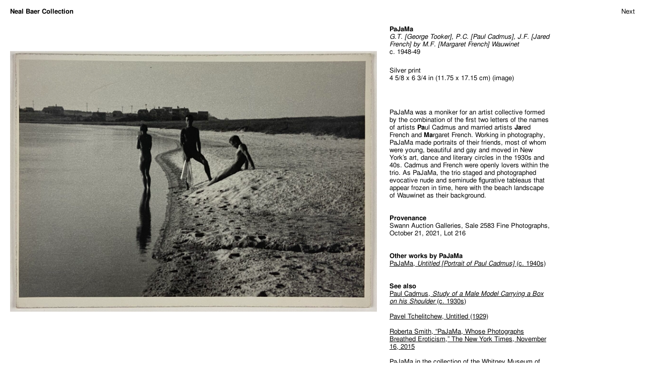

--- FILE ---
content_type: text/html; charset=UTF-8
request_url: http://nealbaercollection.org/g-t-george-tooker-p-c-paul-cadmus-j-f-jared-french-by-m-f-margaret-french/
body_size: 5788
content:

<!DOCTYPE html>
<html lang="en">

<head>
    <meta charset="UTF-8">
    <meta name="viewport" content="width=device-width,initial-scale=1.0"><link rel="shortcut icon" href="http://nealbaercollection.org/wp-content/themes/nealbaercollection_2/favicon.ico" />
    <title>  G.T. [George Tooker], P.C. [Paul Cadmus], J.F. [Jared French] by M.F. [Margaret French] Wauwinet</title>
    <meta name='robots' content='max-image-preview:large' />
	<style>img:is([sizes="auto" i], [sizes^="auto," i]) { contain-intrinsic-size: 3000px 1500px }</style>
	<link rel="alternate" type="application/rss+xml" title="Neal Baer Collection &raquo; G.T. [George Tooker], P.C. [Paul Cadmus], J.F. [Jared French] by M.F. [Margaret French] Wauwinet Comments Feed" href="https://nealbaercollection.org/g-t-george-tooker-p-c-paul-cadmus-j-f-jared-french-by-m-f-margaret-french/feed/" />
<script type="text/javascript">
/* <![CDATA[ */
window._wpemojiSettings = {"baseUrl":"https:\/\/s.w.org\/images\/core\/emoji\/15.0.3\/72x72\/","ext":".png","svgUrl":"https:\/\/s.w.org\/images\/core\/emoji\/15.0.3\/svg\/","svgExt":".svg","source":{"concatemoji":"http:\/\/nealbaercollection.org\/wp-includes\/js\/wp-emoji-release.min.js?ver=6.7.2"}};
/*! This file is auto-generated */
!function(i,n){var o,s,e;function c(e){try{var t={supportTests:e,timestamp:(new Date).valueOf()};sessionStorage.setItem(o,JSON.stringify(t))}catch(e){}}function p(e,t,n){e.clearRect(0,0,e.canvas.width,e.canvas.height),e.fillText(t,0,0);var t=new Uint32Array(e.getImageData(0,0,e.canvas.width,e.canvas.height).data),r=(e.clearRect(0,0,e.canvas.width,e.canvas.height),e.fillText(n,0,0),new Uint32Array(e.getImageData(0,0,e.canvas.width,e.canvas.height).data));return t.every(function(e,t){return e===r[t]})}function u(e,t,n){switch(t){case"flag":return n(e,"\ud83c\udff3\ufe0f\u200d\u26a7\ufe0f","\ud83c\udff3\ufe0f\u200b\u26a7\ufe0f")?!1:!n(e,"\ud83c\uddfa\ud83c\uddf3","\ud83c\uddfa\u200b\ud83c\uddf3")&&!n(e,"\ud83c\udff4\udb40\udc67\udb40\udc62\udb40\udc65\udb40\udc6e\udb40\udc67\udb40\udc7f","\ud83c\udff4\u200b\udb40\udc67\u200b\udb40\udc62\u200b\udb40\udc65\u200b\udb40\udc6e\u200b\udb40\udc67\u200b\udb40\udc7f");case"emoji":return!n(e,"\ud83d\udc26\u200d\u2b1b","\ud83d\udc26\u200b\u2b1b")}return!1}function f(e,t,n){var r="undefined"!=typeof WorkerGlobalScope&&self instanceof WorkerGlobalScope?new OffscreenCanvas(300,150):i.createElement("canvas"),a=r.getContext("2d",{willReadFrequently:!0}),o=(a.textBaseline="top",a.font="600 32px Arial",{});return e.forEach(function(e){o[e]=t(a,e,n)}),o}function t(e){var t=i.createElement("script");t.src=e,t.defer=!0,i.head.appendChild(t)}"undefined"!=typeof Promise&&(o="wpEmojiSettingsSupports",s=["flag","emoji"],n.supports={everything:!0,everythingExceptFlag:!0},e=new Promise(function(e){i.addEventListener("DOMContentLoaded",e,{once:!0})}),new Promise(function(t){var n=function(){try{var e=JSON.parse(sessionStorage.getItem(o));if("object"==typeof e&&"number"==typeof e.timestamp&&(new Date).valueOf()<e.timestamp+604800&&"object"==typeof e.supportTests)return e.supportTests}catch(e){}return null}();if(!n){if("undefined"!=typeof Worker&&"undefined"!=typeof OffscreenCanvas&&"undefined"!=typeof URL&&URL.createObjectURL&&"undefined"!=typeof Blob)try{var e="postMessage("+f.toString()+"("+[JSON.stringify(s),u.toString(),p.toString()].join(",")+"));",r=new Blob([e],{type:"text/javascript"}),a=new Worker(URL.createObjectURL(r),{name:"wpTestEmojiSupports"});return void(a.onmessage=function(e){c(n=e.data),a.terminate(),t(n)})}catch(e){}c(n=f(s,u,p))}t(n)}).then(function(e){for(var t in e)n.supports[t]=e[t],n.supports.everything=n.supports.everything&&n.supports[t],"flag"!==t&&(n.supports.everythingExceptFlag=n.supports.everythingExceptFlag&&n.supports[t]);n.supports.everythingExceptFlag=n.supports.everythingExceptFlag&&!n.supports.flag,n.DOMReady=!1,n.readyCallback=function(){n.DOMReady=!0}}).then(function(){return e}).then(function(){var e;n.supports.everything||(n.readyCallback(),(e=n.source||{}).concatemoji?t(e.concatemoji):e.wpemoji&&e.twemoji&&(t(e.twemoji),t(e.wpemoji)))}))}((window,document),window._wpemojiSettings);
/* ]]> */
</script>
<style id='wp-emoji-styles-inline-css' type='text/css'>

	img.wp-smiley, img.emoji {
		display: inline !important;
		border: none !important;
		box-shadow: none !important;
		height: 1em !important;
		width: 1em !important;
		margin: 0 0.07em !important;
		vertical-align: -0.1em !important;
		background: none !important;
		padding: 0 !important;
	}
</style>
<link rel='stylesheet' id='wp-block-library-css' href='http://nealbaercollection.org/wp-includes/css/dist/block-library/style.min.css?ver=6.7.2' type='text/css' media='all' />
<style id='classic-theme-styles-inline-css' type='text/css'>
/*! This file is auto-generated */
.wp-block-button__link{color:#fff;background-color:#32373c;border-radius:9999px;box-shadow:none;text-decoration:none;padding:calc(.667em + 2px) calc(1.333em + 2px);font-size:1.125em}.wp-block-file__button{background:#32373c;color:#fff;text-decoration:none}
</style>
<style id='global-styles-inline-css' type='text/css'>
:root{--wp--preset--aspect-ratio--square: 1;--wp--preset--aspect-ratio--4-3: 4/3;--wp--preset--aspect-ratio--3-4: 3/4;--wp--preset--aspect-ratio--3-2: 3/2;--wp--preset--aspect-ratio--2-3: 2/3;--wp--preset--aspect-ratio--16-9: 16/9;--wp--preset--aspect-ratio--9-16: 9/16;--wp--preset--color--black: #000000;--wp--preset--color--cyan-bluish-gray: #abb8c3;--wp--preset--color--white: #ffffff;--wp--preset--color--pale-pink: #f78da7;--wp--preset--color--vivid-red: #cf2e2e;--wp--preset--color--luminous-vivid-orange: #ff6900;--wp--preset--color--luminous-vivid-amber: #fcb900;--wp--preset--color--light-green-cyan: #7bdcb5;--wp--preset--color--vivid-green-cyan: #00d084;--wp--preset--color--pale-cyan-blue: #8ed1fc;--wp--preset--color--vivid-cyan-blue: #0693e3;--wp--preset--color--vivid-purple: #9b51e0;--wp--preset--gradient--vivid-cyan-blue-to-vivid-purple: linear-gradient(135deg,rgba(6,147,227,1) 0%,rgb(155,81,224) 100%);--wp--preset--gradient--light-green-cyan-to-vivid-green-cyan: linear-gradient(135deg,rgb(122,220,180) 0%,rgb(0,208,130) 100%);--wp--preset--gradient--luminous-vivid-amber-to-luminous-vivid-orange: linear-gradient(135deg,rgba(252,185,0,1) 0%,rgba(255,105,0,1) 100%);--wp--preset--gradient--luminous-vivid-orange-to-vivid-red: linear-gradient(135deg,rgba(255,105,0,1) 0%,rgb(207,46,46) 100%);--wp--preset--gradient--very-light-gray-to-cyan-bluish-gray: linear-gradient(135deg,rgb(238,238,238) 0%,rgb(169,184,195) 100%);--wp--preset--gradient--cool-to-warm-spectrum: linear-gradient(135deg,rgb(74,234,220) 0%,rgb(151,120,209) 20%,rgb(207,42,186) 40%,rgb(238,44,130) 60%,rgb(251,105,98) 80%,rgb(254,248,76) 100%);--wp--preset--gradient--blush-light-purple: linear-gradient(135deg,rgb(255,206,236) 0%,rgb(152,150,240) 100%);--wp--preset--gradient--blush-bordeaux: linear-gradient(135deg,rgb(254,205,165) 0%,rgb(254,45,45) 50%,rgb(107,0,62) 100%);--wp--preset--gradient--luminous-dusk: linear-gradient(135deg,rgb(255,203,112) 0%,rgb(199,81,192) 50%,rgb(65,88,208) 100%);--wp--preset--gradient--pale-ocean: linear-gradient(135deg,rgb(255,245,203) 0%,rgb(182,227,212) 50%,rgb(51,167,181) 100%);--wp--preset--gradient--electric-grass: linear-gradient(135deg,rgb(202,248,128) 0%,rgb(113,206,126) 100%);--wp--preset--gradient--midnight: linear-gradient(135deg,rgb(2,3,129) 0%,rgb(40,116,252) 100%);--wp--preset--font-size--small: 13px;--wp--preset--font-size--medium: 20px;--wp--preset--font-size--large: 36px;--wp--preset--font-size--x-large: 42px;--wp--preset--spacing--20: 0.44rem;--wp--preset--spacing--30: 0.67rem;--wp--preset--spacing--40: 1rem;--wp--preset--spacing--50: 1.5rem;--wp--preset--spacing--60: 2.25rem;--wp--preset--spacing--70: 3.38rem;--wp--preset--spacing--80: 5.06rem;--wp--preset--shadow--natural: 6px 6px 9px rgba(0, 0, 0, 0.2);--wp--preset--shadow--deep: 12px 12px 50px rgba(0, 0, 0, 0.4);--wp--preset--shadow--sharp: 6px 6px 0px rgba(0, 0, 0, 0.2);--wp--preset--shadow--outlined: 6px 6px 0px -3px rgba(255, 255, 255, 1), 6px 6px rgba(0, 0, 0, 1);--wp--preset--shadow--crisp: 6px 6px 0px rgba(0, 0, 0, 1);}:where(.is-layout-flex){gap: 0.5em;}:where(.is-layout-grid){gap: 0.5em;}body .is-layout-flex{display: flex;}.is-layout-flex{flex-wrap: wrap;align-items: center;}.is-layout-flex > :is(*, div){margin: 0;}body .is-layout-grid{display: grid;}.is-layout-grid > :is(*, div){margin: 0;}:where(.wp-block-columns.is-layout-flex){gap: 2em;}:where(.wp-block-columns.is-layout-grid){gap: 2em;}:where(.wp-block-post-template.is-layout-flex){gap: 1.25em;}:where(.wp-block-post-template.is-layout-grid){gap: 1.25em;}.has-black-color{color: var(--wp--preset--color--black) !important;}.has-cyan-bluish-gray-color{color: var(--wp--preset--color--cyan-bluish-gray) !important;}.has-white-color{color: var(--wp--preset--color--white) !important;}.has-pale-pink-color{color: var(--wp--preset--color--pale-pink) !important;}.has-vivid-red-color{color: var(--wp--preset--color--vivid-red) !important;}.has-luminous-vivid-orange-color{color: var(--wp--preset--color--luminous-vivid-orange) !important;}.has-luminous-vivid-amber-color{color: var(--wp--preset--color--luminous-vivid-amber) !important;}.has-light-green-cyan-color{color: var(--wp--preset--color--light-green-cyan) !important;}.has-vivid-green-cyan-color{color: var(--wp--preset--color--vivid-green-cyan) !important;}.has-pale-cyan-blue-color{color: var(--wp--preset--color--pale-cyan-blue) !important;}.has-vivid-cyan-blue-color{color: var(--wp--preset--color--vivid-cyan-blue) !important;}.has-vivid-purple-color{color: var(--wp--preset--color--vivid-purple) !important;}.has-black-background-color{background-color: var(--wp--preset--color--black) !important;}.has-cyan-bluish-gray-background-color{background-color: var(--wp--preset--color--cyan-bluish-gray) !important;}.has-white-background-color{background-color: var(--wp--preset--color--white) !important;}.has-pale-pink-background-color{background-color: var(--wp--preset--color--pale-pink) !important;}.has-vivid-red-background-color{background-color: var(--wp--preset--color--vivid-red) !important;}.has-luminous-vivid-orange-background-color{background-color: var(--wp--preset--color--luminous-vivid-orange) !important;}.has-luminous-vivid-amber-background-color{background-color: var(--wp--preset--color--luminous-vivid-amber) !important;}.has-light-green-cyan-background-color{background-color: var(--wp--preset--color--light-green-cyan) !important;}.has-vivid-green-cyan-background-color{background-color: var(--wp--preset--color--vivid-green-cyan) !important;}.has-pale-cyan-blue-background-color{background-color: var(--wp--preset--color--pale-cyan-blue) !important;}.has-vivid-cyan-blue-background-color{background-color: var(--wp--preset--color--vivid-cyan-blue) !important;}.has-vivid-purple-background-color{background-color: var(--wp--preset--color--vivid-purple) !important;}.has-black-border-color{border-color: var(--wp--preset--color--black) !important;}.has-cyan-bluish-gray-border-color{border-color: var(--wp--preset--color--cyan-bluish-gray) !important;}.has-white-border-color{border-color: var(--wp--preset--color--white) !important;}.has-pale-pink-border-color{border-color: var(--wp--preset--color--pale-pink) !important;}.has-vivid-red-border-color{border-color: var(--wp--preset--color--vivid-red) !important;}.has-luminous-vivid-orange-border-color{border-color: var(--wp--preset--color--luminous-vivid-orange) !important;}.has-luminous-vivid-amber-border-color{border-color: var(--wp--preset--color--luminous-vivid-amber) !important;}.has-light-green-cyan-border-color{border-color: var(--wp--preset--color--light-green-cyan) !important;}.has-vivid-green-cyan-border-color{border-color: var(--wp--preset--color--vivid-green-cyan) !important;}.has-pale-cyan-blue-border-color{border-color: var(--wp--preset--color--pale-cyan-blue) !important;}.has-vivid-cyan-blue-border-color{border-color: var(--wp--preset--color--vivid-cyan-blue) !important;}.has-vivid-purple-border-color{border-color: var(--wp--preset--color--vivid-purple) !important;}.has-vivid-cyan-blue-to-vivid-purple-gradient-background{background: var(--wp--preset--gradient--vivid-cyan-blue-to-vivid-purple) !important;}.has-light-green-cyan-to-vivid-green-cyan-gradient-background{background: var(--wp--preset--gradient--light-green-cyan-to-vivid-green-cyan) !important;}.has-luminous-vivid-amber-to-luminous-vivid-orange-gradient-background{background: var(--wp--preset--gradient--luminous-vivid-amber-to-luminous-vivid-orange) !important;}.has-luminous-vivid-orange-to-vivid-red-gradient-background{background: var(--wp--preset--gradient--luminous-vivid-orange-to-vivid-red) !important;}.has-very-light-gray-to-cyan-bluish-gray-gradient-background{background: var(--wp--preset--gradient--very-light-gray-to-cyan-bluish-gray) !important;}.has-cool-to-warm-spectrum-gradient-background{background: var(--wp--preset--gradient--cool-to-warm-spectrum) !important;}.has-blush-light-purple-gradient-background{background: var(--wp--preset--gradient--blush-light-purple) !important;}.has-blush-bordeaux-gradient-background{background: var(--wp--preset--gradient--blush-bordeaux) !important;}.has-luminous-dusk-gradient-background{background: var(--wp--preset--gradient--luminous-dusk) !important;}.has-pale-ocean-gradient-background{background: var(--wp--preset--gradient--pale-ocean) !important;}.has-electric-grass-gradient-background{background: var(--wp--preset--gradient--electric-grass) !important;}.has-midnight-gradient-background{background: var(--wp--preset--gradient--midnight) !important;}.has-small-font-size{font-size: var(--wp--preset--font-size--small) !important;}.has-medium-font-size{font-size: var(--wp--preset--font-size--medium) !important;}.has-large-font-size{font-size: var(--wp--preset--font-size--large) !important;}.has-x-large-font-size{font-size: var(--wp--preset--font-size--x-large) !important;}
:where(.wp-block-post-template.is-layout-flex){gap: 1.25em;}:where(.wp-block-post-template.is-layout-grid){gap: 1.25em;}
:where(.wp-block-columns.is-layout-flex){gap: 2em;}:where(.wp-block-columns.is-layout-grid){gap: 2em;}
:root :where(.wp-block-pullquote){font-size: 1.5em;line-height: 1.6;}
</style>
<link rel='stylesheet' id='style-css' href='http://nealbaercollection.org/wp-content/themes/nealbaercollection_2/style.css?ver=6.7.2' type='text/css' media='all' />
<link rel='stylesheet' id='mobile-css' href='http://nealbaercollection.org/wp-content/themes/nealbaercollection_2/mobile.css?ver=6.7.2' type='text/css' media='all' />
<script type="text/javascript" src="http://nealbaercollection.org/wp-content/themes/nealbaercollection_2/js/script.js?ver=6.7.2" id="script-js"></script>
<link rel="https://api.w.org/" href="https://nealbaercollection.org/wp-json/" /><link rel="alternate" title="JSON" type="application/json" href="https://nealbaercollection.org/wp-json/wp/v2/posts/763" /><link rel="EditURI" type="application/rsd+xml" title="RSD" href="https://nealbaercollection.org/xmlrpc.php?rsd" />
<meta name="generator" content="WordPress 6.7.2" />
<link rel="canonical" href="https://nealbaercollection.org/g-t-george-tooker-p-c-paul-cadmus-j-f-jared-french-by-m-f-margaret-french/" />
<link rel='shortlink' href='https://nealbaercollection.org/?p=763' />
<link rel="alternate" title="oEmbed (JSON)" type="application/json+oembed" href="https://nealbaercollection.org/wp-json/oembed/1.0/embed?url=https%3A%2F%2Fnealbaercollection.org%2Fg-t-george-tooker-p-c-paul-cadmus-j-f-jared-french-by-m-f-margaret-french%2F" />
<link rel="alternate" title="oEmbed (XML)" type="text/xml+oembed" href="https://nealbaercollection.org/wp-json/oembed/1.0/embed?url=https%3A%2F%2Fnealbaercollection.org%2Fg-t-george-tooker-p-c-paul-cadmus-j-f-jared-french-by-m-f-margaret-french%2F&#038;format=xml" />
</head>

<body class="post-template-default single single-post postid-763 single-format-standard">

<h1><a href="https://nealbaercollection.org">Neal Baer Collection</a></h1>

<section>

<a href="https://nealbaercollection.org/two-friends/" id="next">Next</a>	<figure><img width="2560" height="1818" src="https://nealbaercollection.org/wp-content/uploads/2022/08/PaJaMa-GT-PC-JF-by-MF-1948-49-Lot216_recto-1-scaled.jpg" class="attachment-full size-full wp-post-image" alt="" decoding="async" fetchpriority="high" srcset="https://nealbaercollection.org/wp-content/uploads/2022/08/PaJaMa-GT-PC-JF-by-MF-1948-49-Lot216_recto-1-scaled.jpg 2560w, https://nealbaercollection.org/wp-content/uploads/2022/08/PaJaMa-GT-PC-JF-by-MF-1948-49-Lot216_recto-1-600x426.jpg 600w, https://nealbaercollection.org/wp-content/uploads/2022/08/PaJaMa-GT-PC-JF-by-MF-1948-49-Lot216_recto-1-1600x1136.jpg 1600w, https://nealbaercollection.org/wp-content/uploads/2022/08/PaJaMa-GT-PC-JF-by-MF-1948-49-Lot216_recto-1-300x213.jpg 300w, https://nealbaercollection.org/wp-content/uploads/2022/08/PaJaMa-GT-PC-JF-by-MF-1948-49-Lot216_recto-1-768x545.jpg 768w, https://nealbaercollection.org/wp-content/uploads/2022/08/PaJaMa-GT-PC-JF-by-MF-1948-49-Lot216_recto-1-1536x1091.jpg 1536w, https://nealbaercollection.org/wp-content/uploads/2022/08/PaJaMa-GT-PC-JF-by-MF-1948-49-Lot216_recto-1-2048x1454.jpg 2048w" sizes="(max-width: 2560px) 100vw, 2560px" /></figure><div class="infos"><div class="primary"><p><strong> PaJaMa</strong></p><p><em>G.T. [George Tooker], P.C. [Paul Cadmus], J.F. [Jared French] by M.F. [Margaret French] Wauwinet</em></p><p>c. 1948-49</p><br></div><div class="secondary"><p id="media">Silver print</p><p>4 5/8 x 6 3/4 in (11.75 x 17.15 cm) (image)</p></div></div><div class="info-text">
<p>PaJaMa was a moniker for an artist collective formed by the combination of the first two letters of the names of artists <strong>Pa</strong>ul Cadmus and married artists <strong>Ja</strong>red French and <strong>Ma</strong>rgaret French. Working in photography, PaJaMa made portraits of their friends, most of whom were young, beautiful and gay and moved in New York’s art, dance and literary circles in the 1930s and 40s. Cadmus and French were openly lovers within the trio. As PaJaMa, the trio staged and photographed evocative nude and seminude figurative tableaus that appear frozen in time, here with the beach landscape of Wauwinet as their background.</p>



<p></p>



<p><strong>Provenance</strong><br>Swann Auction Galleries, Sale 2583 Fine Photographs, October 21, 2021, Lot 216</p>



<p></p>



<p><strong>Other works by PaJaMa</strong><br><a rel="noreferrer noopener" href="http://nealbaercollection.org/paul-cadmus/" target="_blank">PaJaMa, <em>Untitled [Portrait of Paul Cadmus]</em> (c. 1940s)</a></p>



<p></p>



<p><strong>See also</strong><br><a rel="noreferrer noopener" href="http://nealbaercollection.org/study-of-a-male-model-carrying-a-box-on-his-shoulder-2/" target="_blank">Paul Cadmus, <em>Study of a Male Model Carrying a Box on his Shoulder</em> (c. 1930s</a>)</p>



<p><a href="http://nealbaercollection.org/untitled/" target="_blank" rel="noreferrer noopener">Pavel Tchelitchew, Untitled (1929)</a></p>



<p><a rel="noreferrer noopener" href="https://www.nytimes.com/2015/11/06/arts/design/pajama-whose-photographs-breathed-eroticism.html" target="_blank">Roberta Smith, “PaJaMa, Whose Photographs Breathed Eroticism,” The New York Times, November 16, 2015</a></p>



<p><a rel="noreferrer noopener" href="https://whitney.org/artists/13273" target="_blank">PaJaMa in the collection of the Whitney Museum of American Art</a></p>



<p><a rel="noreferrer noopener" href="https://www.metmuseum.org/art/collection/search/264344" target="_blank">PaJaMa in the collection of the Metropolitan Museum of Art</a></p>



<p><a rel="noreferrer noopener" href="https://www.sothebys.com/en/buy/auction/2019/bent/pajama-paul-cadmus-jared-french-and-margaret" target="_blank">Lot 48, Set of 10 Photographs by PaJaMa, Sotheby’s New York, 27 June 2019</a></p>



<p><a rel="noreferrer noopener" href="https://whitney.org/exhibitions/nick-mauss" target="_blank">“Transmissions,” organized by Nick Mauss, The Whitney Museum of American Art, New York, 6 March – 14 May 2018</a></p>



<p><a rel="noreferrer noopener" href="https://www.moma.org/calendar/exhibitions/5029" target="_blank">“Lincoln Kirstein’s Modern,” The Museum of Modern Art, New York, 17 March – 15 June 2019</a></p>



<p><a rel="noreferrer noopener" href="https://www.davidzwirner.com/exhibitions/2019/young-and-evil" target="_blank">“The Young and Evil,” David Zwirner, New York, 21 February – 13 April, 2019</a></p>



<p></p>
</div></section>




</body>
<script>'undefined'=== typeof _trfq || (window._trfq = []);'undefined'=== typeof _trfd && (window._trfd=[]),_trfd.push({'tccl.baseHost':'secureserver.net'},{'ap':'cpsh-oh'},{'server':'p3plzcpnl509041'},{'dcenter':'p3'},{'cp_id':'10236222'},{'cp_cl':'8'}) // Monitoring performance to make your website faster. If you want to opt-out, please contact web hosting support.</script><script src='https://img1.wsimg.com/traffic-assets/js/tccl.min.js'></script></html>



--- FILE ---
content_type: text/css
request_url: http://nealbaercollection.org/wp-content/themes/nealbaercollection_2/style.css?ver=6.7.2
body_size: 1387
content:
/*
Theme Name: Neal Baer Collection
Author: SRL
*/

@font-face {
	font-family: 'FreeSans';
	src: url('fonts/FreeSans.otf') format('opentype');
	font-style: normal;
	font-weight: normal;
}

@font-face {
	font-family: 'FreeSans';
	src: url('fonts/FreeSansBold.otf') format('opentype');
	font-style: normal;
	font-weight: bold;
}

@font-face {
	font-family: 'FreeSans';
	src: url('fonts/FreeSansOblique.otf') format('opentype');
	font-style: italic;
	font-weight: normal;
}

@font-face {
	font-family: 'FreeSans';
	src: url('fonts/FreeSansBoldOblique.otf') format('opentype');
	font-style: italic;
	font-weight: bold;
}

* {
	margin:0;
	padding:0;
	font-family: 'FreeSans', sans-serif;
}

body {
	overflow-x: hidden;
}

p, h1, a, table, blockquote, cite {
	font-size: 13px;
	line-height: 15px;
}

cite::before {
	content: '– ';
}

cite {
	padding-top:15px;
}

cite em {
	font-style:normal;
}

a {
	color: black;
	text-decoration: none;
	transition-duration: 0.2s;
	transition-property: opacity;
}

a:hover {
	opacity: 0.7;
}


article a:hover {
	opacity:0.6;
}

article a p {
	transition-property:padding-left;
	transition-duration:0.2s;
}

article a:hover p {
	padding-left:5px;
}

h1 {
	position: fixed;
	top: 0px;
	padding-top:15px;
	padding-bottom:15px;
	background-color:white;
	width:100%;
	left: 0px;
	padding-left:20px;
	z-index: 2;
}

/*Home*/

@keyframes fadeIn {
	from {opacity: 0;}
	to {opacity: 1;}
}

nav {
	position: fixed;
	top: 15px;
	left: calc((20% - 25px) + 40px);
}

a#about, a#about-act {
	position: fixed;
	top: 15px;
	left: calc((20% - 25px) * 3 + 80px);
	z-index:3;
}

input {
	all: unset;
	position: fixed;
	top: 13px;
	left: calc((20% - 25px) * 4 + 100px);
	font-size: 13px;
	line-height: 15px;
}

nav, a#about, input {
	opacity: 0;
	animation-name: fadeIn;
	animation-duration: 1s;
	animation-delay: 1.4s;
	animation-fill-mode: forwards;
	z-index:3;
}

nav span {
	padding: 0px 7px;
}

nav span:hover, a#about:hover {
	font-weight: bold !important;
	cursor: pointer;
}

main {
	width: 100%;
	margin: 100px 0px 20px 18px;
}

article {
	display: inline-block;
	width: calc(20% - 25px);
	margin-right: 20px;
	margin-bottom: 40px;
	vertical-align: top;
	opacity: 0;
}

.fadeIn {
	animation-name: fadeIn;
	animation-duration: 0.8s;
	animation-delay: 0.2s;
	animation-fill-mode: forwards;
}

article .img {
	height: 50vh;
	width: 100%;
	margin-bottom: 10px;
}

article img {
	width: auto;
	max-width: 100%;
	height: auto;
	max-height: 100%;
	margin-top: 25vh;
	margin-left: 50%;
	transform: translate(-50%, -50%);
}

/*Artwork page*/

#arrow {
	position: fixed;
	top: 18px;
	right: 20px;
	width: 20px;
}

#next {
	position: fixed;
	top: 15px;
	right: 20px;
	z-index:3;
}

section {
	width: calc(100% - 40px);
	margin: 50px 0px 20px 20px;
}



.imgnav {
	position: fixed;
	bottom: 15px;
	width: calc(60% - 20px);
	text-align: center;
	margin-left: -10px;
}

.imgnav p {
	display: inline-block;
	padding: 0 4px;
}

#right, #left {
	cursor: pointer;
}

section figure {
	all: unset;
	display: none;
	position: fixed;
	width: calc(60% - 20px);
	height: calc(100vh - 100px);
	opacity: 0;
	animation-name: fadeIn;
	animation-duration: 1s;
	animation-delay: 0.1s;
	animation-fill-mode: forwards;
}

section figure:first-of-type {
	display: block;
}

section figure img {
	width: auto;
	max-width: calc(100% - 20px);
	height: auto;
	max-height: 100%;
	margin-top: calc((100vh - 100px) / 2);
	margin-left: calc(50% - 10px);
	transform: translate(-50%, -50%);
	cursor: crosshair;
}

.zoom {
	position: fixed;
	top: 0;
	left: 0;
	z-index: 3;
	background-color: white;
	width: 100%;
	height: 100%;
	overflow: hidden;
}


.zoom img {
	position: absolute;
}

.zoom span {
	position: fixed;
	top: 15px;
	right: 20px;
	font-weight: bold;
	font-size: 13px;
	line-height: 15px;
	cursor: pointer;
}

.infos {
	position: absolute;
	left: calc((20% - 25px) * 3 + 80px);
	width: 25%;
	opacity: 0;
	animation-name: fadeIn;
	animation-duration: 1s;
	animation-delay: 0.8s;
	animation-fill-mode: forwards;
}

divfigure {
	display: none;
}

section div:first-of-type, section div:nth-of-type(2) {
	display: block;
}


.info-text {
	position: absolute;
	left: calc((20% - 25px) * 3 + 80px);
	width: 25%;
	opacity: 0;
	animation-name: fadeIn;
	animation-duration: 1s;
	animation-delay: 1s;
	animation-fill-mode: forwards;
	
	bottom: auto;
	top: 200px;
	padding-bottom: 50px;
}

.info-text p {
	padding-top: 15px;
}

.info-text a {
	text-decoration: underline;
}

.info-text blockquote {
	padding-left:20px;
}

.shorttext {
	
	bottom: 50px;
	top:unset;
	padding-bottom:unset;
}

/*About page*/
a#about-act {
	font-weight: bold;
}

table {
	position: absolute;
	margin-top:50px;
	margin-left: 20px;
	display: inline-block;
	width: 40%;
	opacity: 0;
	animation-name: fadeIn;
	animation-duration: 1s;
	animation-delay: 0.2s;
	animation-fill-mode: forwards;
}

td:first-of-type {
	width: 70%;
}

td {
	padding-bottom: 15px;
}

.about-cont {
	position: absolute;
	top:50px;
	margin-left: calc((20% - 25px) * 3 + 80px);
	padding-bottom:50px;
	width: 25%;
	opacity: 0;
	animation-name: fadeIn;
	animation-duration: 1s;
	animation-delay: 0.4s;
	animation-fill-mode: forwards;
}

.about-cont p {
	padding-top:15px;
}



--- FILE ---
content_type: text/css
request_url: http://nealbaercollection.org/wp-content/themes/nealbaercollection_2/mobile.css?ver=6.7.2
body_size: 701
content:
/*TABLET*/

@media screen and (min-width: 768px) and (max-width: 1024px) {

}

/*MOBILE STYLES*/


@media screen and (max-width: 768px) {
	
	a:hover, article a:hover p {
		opacity: 1 !important;
		padding-left: 0 !important;
	}
	
	nav {
		position: absolute;
top: 185px;
left: auto;
text-align: center;
width: 100%;
z-index: 1 !important;
	}

	main, section {
		width: calc(100% - 40px);
		margin: 100px 20px 20px 20px;
	}

	h1 {
		background-color:white;
		position: sticky;
		width: 100%;
		left: 0;
		top: 0;
		text-align: center;
		padding-top: 15px;
		margin-top: 85px;
		padding-bottom:12px;
		padding-left:0;
	}

	article {
		display: block;
		width: 100%;
		margin-right: 0;
	}

	article .img {
		height: auto;
		text-align: center;
	}

	article img {
		margin-top: 0;
		margin-left: 0;
		transform: none;
	}

	input {
		left: auto;
		right: 20px;
		top: 35px;
		text-align:right;	
		position:absolute;
	}
	
	a#about-act, a#about {
		left: auto;
		right: 20px;
		position:absolute;
	}

	/*Artwork page*/

	#next {
		z-index: 3;
	}

	section {
		margin-top: 240px;
	}

	.single h1, .page h1 {
		margin-top: 0;
		position: absolute;
	}

	section figure {
		position: relative;
		width: 100%;
		height: auto;
		display:block;
	}

	section figure img {
		all: unset;
		max-width:100%;
		margin-top: 0;
		margin-left: 0;
		transform: none;
		width: auto;
		height: auto;
	}

	.imgnav {
		display: none !important;
	}
	

	.infos {
		left: 20px;
		top: 60px;
		width: calc(100% - 40px);
		animation-delay: 0.2s;
	}

	.infos .primary, .infos .secondary {
		width: 100%;
	}

	.info-text, .longtext {
		top: 0;
		left: 0;
		position: relative;
		width: 100%;
		padding-bottom: 0px;
	}

	/*About*/
	table, .about-cont {
		position:relative;
		width: calc(100% - 40px);
	}

	.about-cont {
		margin-left: 20px;
		bottom: auto;
		margin-bottom: 20px;
	}
	
	
}









--- FILE ---
content_type: text/javascript
request_url: http://nealbaercollection.org/wp-content/themes/nealbaercollection_2/js/script.js?ver=6.7.2
body_size: 1568
content:
window.onload = function(){

//home page
let articles = document.querySelectorAll('article');
if (articles) {
	let time = 100;
	articles.forEach(function(article){
		setTimeout(function(){
			article.classList.add('fadeIn');
		}, time);
		time = time + 200;
	});


// ORDER
  let spans = document.querySelectorAll('nav span');

  spans.forEach(function(span) {
    span.addEventListener('click', function() {
      let curId = this.id;
      order(curId);
      spans.forEach(function(spannormal) {
      	spannormal.style.fontWeight = 'normal';
      });
      span.style.fontWeight = 'bold';
    });
  });

  let main = document.querySelector('main');

  function order(id) {

      main.innerHTML = '';
      let newArticles = [];

      articles.forEach(function(article){
        article.style.display = 'none';
      });

      for (var i = 0; i < articles.length; i++) {
        newArticles.push(articles[i]);
      }

      newArticles.sort(function(a, b) {
          return a.dataset[id].localeCompare(b.dataset[id], undefined, {numeric: true});
      });

      if (id == 'year') {
      	newArticles.reverse();
      }

      newArticles.forEach(function(newArticle) {
        main.appendChild(newArticle);
          newArticle.style.display = 'inline-block';
      });

  }


if (window.innerWidth > 768) {


// artwork pages
let textInfo = document.querySelector('.info-text');
if (textInfo) {
	if (textInfo.offsetHeight < window.innerHeight - 200) {
		textInfo.classList.add('shorttext');
	}
}

}
	
	let images = document.querySelectorAll('figure');
	let section = document.querySelector('section');
	let body = document.querySelector('body');
	
	if (images.length > 1) {

			let right = document.getElementById('right'),
					left = document.getElementById('left'),
					counter = document.getElementById('count'),
					count = 0;

			counter.innerHTML = (count + 1) + ' / ' + images.length; 
	
		function imgChangeRight() {
			images.forEach(function(image){
				image.style.display = 'none';
			});
			if (count == (images.length - 1)) {
				images[0].style.display = 'block';
				count = 0;
				counter.innerHTML = (count + 1) + ' / ' + images.length; 
			} else {
				images[count+1].style.display = 'block';
				count++;
				counter.innerHTML = (count + 1) + ' / ' + images.length; 
			}
		}

		function imgChangeLeft() {
			images.forEach(function(image){
				image.style.display = 'none';
			});
			if (count == 0) {
				images[images.length - 1].style.display = 'block';
				count = images.length - 1;
				counter.innerHTML = (count + 1) + ' / ' + images.length; 
			} else {
				images[count-1].style.display = 'block';
				count--;
				counter.innerHTML = (count + 1) + ' / ' + images.length; 
			}
		}

		// click right
		right.addEventListener('click', function(){
			imgChangeRight();
		});

		// click left
		left.addEventListener('click', function(){
			imgChangeLeft();
		});
}

			images.forEach(function(image){
				
				

				image.addEventListener('click', function() {

					body.style.overflow = 'hidden';
					
					
					let clone = image.cloneNode(true);
					section.after(clone);

					let newImg = document.querySelector('section + figure');
					newImg.classList.add('zoom');

					var img;
					
					if (window.innerWidth > 768) {
					img = newImg.querySelector('img');
						

						
					} else {
						let oldImg = newImg.querySelector('img');
						img = document.createElement('img');
						img.src = oldImg.src;
						oldImg.remove();
						newImg.appendChild(img);
					}
					
					
					let close = document.createElement('span');
					newImg.appendChild(close);
					close.innerHTML = 'X';
					
					
					
					img.addEventListener('load', function() {
						let winWidth = window.innerWidth;
						let winHeight = window.innerHeight;
						let imgWidth = img.width;
						let imgHeight = img.height;

						//center img
						let centerHor = (winWidth / 2 - imgWidth / 2);
						let centerVer = (winHeight / 2 - imgHeight / 2);
					
						img.style.left = centerHor + 'px';
						img.style.top = centerVer + 'px';
					});
					

					
					
					if (window.innerWidth > 768) {

						let winWidth = window.innerWidth;
						let winHeight = window.innerHeight;
						let imgWidth = img.width;
						let imgHeight = img.height;
						
					newImg.addEventListener('mousemove', function() {

					    let posX = -(event.clientX * (imgWidth - winWidth) / winWidth);
					    let posY = -(event.clientY * (imgHeight - winHeight) / winHeight);

					    if (imgWidth > winWidth && imgHeight > winHeight) {
					        img.style.left = posX + "px";
					        img.style.top = posY + "px";
					    } else if (imgWidth > winWidth) {
					        img.style.left = posX + "px";
					    } else if (imgHeight > winHeight) {
					        img.style.top = posY + "px";
					    }
					});
							
						
					} else {
						
						let imgPos;
						
						newImg.addEventListener('touchstart', function(e) {
							
        					var touch = e.touches[0] || e.changedTouches[0];
        					xStart = touch.pageX;
        					yStart = touch.pageY;		
							
							imgPos = img.getBoundingClientRect();
						});
						
						newImg.addEventListener('touchmove', function(e) {
        						var touch = e.touches[0] || e.changedTouches[0];
        						x = touch.pageX;
        						y = touch.pageY;
							
								x = x - xStart;
								y = y - yStart;
							
					    		let posX = x + imgPos.left;
					    		let posY = y + imgPos.top;
						
					        img.style.left = posX + "px";
					        img.style.top = posY + "px";

						});
						
						
						
					}

					img.addEventListener('click', function() {
						newImg.remove();
						
						body.style.overflow = 'auto';
					});

					close.addEventListener('click', function() {
						newImg.remove();
						
						body.style.overflow = 'auto';
					});

			
					
				});	
				
				
			});








}

};